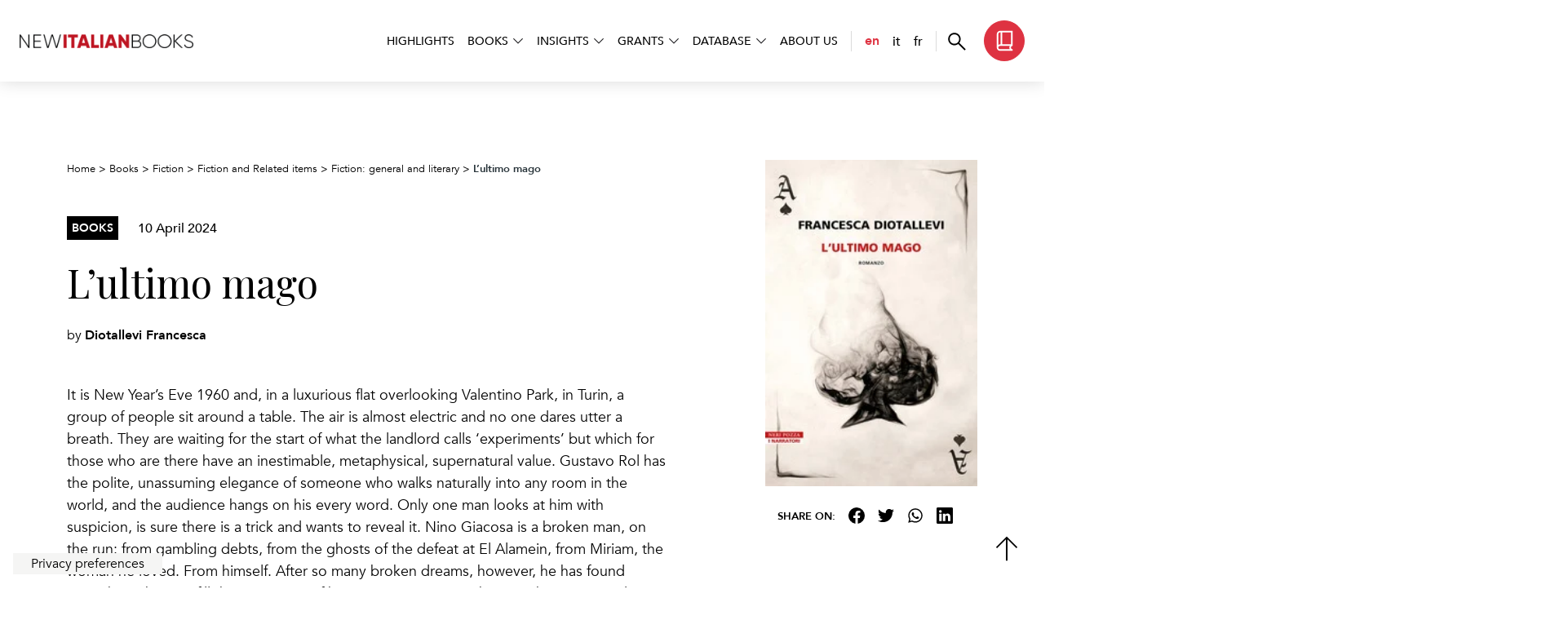

--- FILE ---
content_type: text/html; charset=UTF-8
request_url: https://www.newitalianbooks.it/lultimo-mago/
body_size: 10188
content:
<!DOCTYPE html>
<html lang="en-GB">

<head>
	<meta charset="UTF-8">
	<meta name="viewport" content="width=device-width, initial-scale=1">
	<link rel="profile" href="http://gmpg.org/xfn/11">

	<!-- Google Fonts -->
	<link rel="preconnect" href="https://fonts.googleapis.com">
	<link rel="preconnect" href="https://fonts.gstatic.com" crossorigin>
	<link href="https://fonts.googleapis.com/css2?family=Playfair+Display:ital@0;1&display=swap" rel="stylesheet">

	<!-- Favicon -->
	
	<meta name="google-site-verification" content="mUJQewDsuBrng4u5-yd6pxfBuploW4zyWePJe5ftlYA" />

	<!-- WordPress Stuff -->
				<script type="text/javascript" class="_iub_cs_skip">
				var _iub = _iub || {};
				_iub.csConfiguration = _iub.csConfiguration || {};
				_iub.csConfiguration.siteId = "3356018";
				_iub.csConfiguration.cookiePolicyId = "81481881";
			</script>
			<script class="_iub_cs_skip" src="https://cs.iubenda.com/autoblocking/3356018.js"></script>
			<meta name='robots' content='index, follow, max-image-preview:large, max-snippet:-1, max-video-preview:-1' />
	<style>img:is([sizes="auto" i], [sizes^="auto," i]) { contain-intrinsic-size: 3000px 1500px }</style>
	<link rel="alternate" href="https://www.newitalianbooks.it/lultimo-mago/" hreflang="en" />
<link rel="alternate" href="https://www.newitalianbooks.it/it/lultimo-mago-4/" hreflang="it" />
<link rel="alternate" href="https://www.newitalianbooks.it/fr/lultimo-mago/" hreflang="fr" />
<link rel="alternate" href="https://www.newitalianbooks.it/de/lultimo-mago/" hreflang="de" />

	<!-- This site is optimized with the Yoast SEO plugin v25.5 - https://yoast.com/wordpress/plugins/seo/ -->
	<title>L&#039;ultimo mago &#8212; New Italian Books</title>
	<meta name="description" content="It is New Year&#039;s Eve 1960 and, in a luxurious flat overlooking Valentino Park, in Turin, a group of people sit around a table. The air is almost electric and no one dares utter a breath. They are waiting for the start of what the landlord calls &#039;experiments&#039; but which for those who are there have an inestimable, metaphysical, supernatural value. Gustavo Rol has the polite, unassuming elegance of someone who walks naturally into any room in the world, and the audience hangs on his every word. Only one man looks at him with suspicion, is sure there is a trick and wants to reveal it. Nino Giacosa is a broken man, on the run: from gambling debts, from the ghosts of the defeat at El Alamein, from Miriam, the woman he loved. From himself. After so many broken dreams, however, he has found something that can fill the emptiness of his existence: a story. The story he is writing day and night in the dingy room of a boarding house is that of a great hoax, concealed by the skilful hands of an illusionist. And it is with this sceptical attitude, his eye on every detail, that Nino starts attending Rol&#039;s soirees. But between the two men, seemingly so different, an unexpected complicity soon arises. And on walks through a cold and impenetrable Turin, Rol tells Nino about his own life, the &#039;gift&#039; he discovered thanks to a Pole he met in Marseilles, his studies and his discouragement at the idea of being admired but never understood.There are the stories we tell others, and then there are those with which we convince ourselves. Sometimes it happens that the two versions coincide, but that was not the case.&#039;Who was Gustavus Rol? A conjurer, a hypnotist, a saint, a charlatan? Still so many years after his birth and death, nobody really knows who he was. Mystery full stop&#039;." />
	<link rel="canonical" href="https://www.newitalianbooks.it/lultimo-mago/" />
	<meta property="og:locale" content="en_GB" />
	<meta property="og:locale:alternate" content="it_IT" />
	<meta property="og:locale:alternate" content="fr_FR" />
	<meta property="og:locale:alternate" content="de_DE" />
	<meta property="og:type" content="article" />
	<meta property="og:title" content="L&#039;ultimo mago &#8212; New Italian Books" />
	<meta property="og:description" content="It is New Year&#039;s Eve 1960 and, in a luxurious flat overlooking Valentino Park, in Turin, a group of people sit around a table. The air is almost electric and no one dares utter a breath. They are waiting for the start of what the landlord calls &#039;experiments&#039; but which for those who are there have an inestimable, metaphysical, supernatural value. Gustavo Rol has the polite, unassuming elegance of someone who walks naturally into any room in the world, and the audience hangs on his every word. Only one man looks at him with suspicion, is sure there is a trick and wants to reveal it. Nino Giacosa is a broken man, on the run: from gambling debts, from the ghosts of the defeat at El Alamein, from Miriam, the woman he loved. From himself. After so many broken dreams, however, he has found something that can fill the emptiness of his existence: a story. The story he is writing day and night in the dingy room of a boarding house is that of a great hoax, concealed by the skilful hands of an illusionist. And it is with this sceptical attitude, his eye on every detail, that Nino starts attending Rol&#039;s soirees. But between the two men, seemingly so different, an unexpected complicity soon arises. And on walks through a cold and impenetrable Turin, Rol tells Nino about his own life, the &#039;gift&#039; he discovered thanks to a Pole he met in Marseilles, his studies and his discouragement at the idea of being admired but never understood.There are the stories we tell others, and then there are those with which we convince ourselves. Sometimes it happens that the two versions coincide, but that was not the case.&#039;Who was Gustavus Rol? A conjurer, a hypnotist, a saint, a charlatan? Still so many years after his birth and death, nobody really knows who he was. Mystery full stop&#039;." />
	<meta property="og:url" content="https://www.newitalianbooks.it/lultimo-mago/" />
	<meta property="og:site_name" content="New Italian Books" />
	<meta property="article:publisher" content="https://www.facebook.com/newitalianbooks/" />
	<meta property="article:published_time" content="2024-04-10T17:12:39+00:00" />
	<meta property="og:image" content="https://www.newitalianbooks.it/wp-content/uploads/2024/03/lultimo-mago.jpg" />
	<meta property="og:image:width" content="1" />
	<meta property="og:image:height" content="1" />
	<meta property="og:image:type" content="image/jpeg" />
	<meta name="author" content="Paolo Luigi Grossi" />
	<meta name="twitter:label1" content="Written by" />
	<meta name="twitter:data1" content="Paolo Luigi Grossi" />
	<!-- / Yoast SEO plugin. -->


<link rel='dns-prefetch' href='//cdn.iubenda.com' />
<link rel="alternate" type="application/rss+xml" title="New Italian Books &raquo; Feed" href="https://www.newitalianbooks.it/feed/" />
<link rel='stylesheet' id='main_css-css' href='https://www.newitalianbooks.it/wp-content/themes/newitalianbooks/dist/main.1bf681f8eca459c1c42a.css?ver=1' type='text/css' media='all' />
<link rel='stylesheet' id='wp-pagenavi-css' href='https://www.newitalianbooks.it/wp-content/plugins/wp-pagenavi/pagenavi-css.css?ver=2.70' type='text/css' media='all' />
<link rel='stylesheet' id='relevanssi-live-search-css' href='https://www.newitalianbooks.it/wp-content/plugins/relevanssi-live-ajax-search/assets/styles/style.css?ver=2.5' type='text/css' media='all' />

<script  type="text/javascript" class=" _iub_cs_skip" type="text/javascript" id="iubenda-head-inline-scripts-0">
/* <![CDATA[ */

        var _iub = _iub || [];

        _iub.csConfiguration = {
            "askConsentAtCookiePolicyUpdate": true,
            "countryDetection": true,
            "enableFadp": true,
            "enableLgpd": true,
            "enableUspr": true,
            "floatingPreferencesButtonCaptionColor": "#000000",
            "floatingPreferencesButtonColor": "#F5F5F4",
            "floatingPreferencesButtonDisplay": "bottom-left",
            "floatingPreferencesButtonIcon": false,
            "lgpdAppliesGlobally": false,
            "perPurposeConsent": true,
            "siteId": 3356018,
            "whitelabel": false,
            "cookiePolicyId": 81481881,
            "lang": "en-GB",
            "floatingPreferencesButtonCaption": true,
            "banner": {
                "acceptButtonColor": "#DE3241",
                "acceptButtonDisplay": true,
                "backgroundColor": "#F5F5F4",
                "brandBackgroundColor": "#00000000",
                "closeButtonDisplay": false,
                "customizeButtonCaptionColor": "#000000",
                "customizeButtonColor": "#FFFFFF",
                "customizeButtonDisplay": true,
                "explicitWithdrawal": true,
                "listPurposes": true,
                "logo": "https://www.newitalianbooks.it/wp-content/uploads/2020/02/cropped-logo_500px.png",
                "linksColor": "#DE3241",
                "position": "bottom",
                "rejectButtonColor": "#DE3241",
                "rejectButtonDisplay": true,
                "textColor": "#000000"
            }
        };
    
/* ]]> */
</script>
<script  type="text/javascript" class=" _iub_cs_skip" type="text/javascript" src="//cdn.iubenda.com/cs/gpp/stub.js?ver=3.12.4" id="iubenda-head-scripts-1-js"></script>
<script  type="text/javascript" charset="UTF-8" async="" class=" _iub_cs_skip" type="text/javascript" src="//cdn.iubenda.com/cs/iubenda_cs.js?ver=3.12.4" id="iubenda-head-scripts-2-js"></script>
<script type="text/javascript" src="https://www.newitalianbooks.it/wp-includes/js/jquery/jquery.min.js?ver=3.7.1" id="jquery-core-js"></script>
<script type="text/javascript" src="https://www.newitalianbooks.it/wp-includes/js/jquery/jquery-migrate.min.js?ver=3.4.1" id="jquery-migrate-js"></script>
<link rel="https://api.w.org/" href="https://www.newitalianbooks.it/wp-json/" /><link rel="alternate" title="JSON" type="application/json" href="https://www.newitalianbooks.it/wp-json/wp/v2/posts/71164" /><link rel="EditURI" type="application/rsd+xml" title="RSD" href="https://www.newitalianbooks.it/xmlrpc.php?rsd" />
<meta name="generator" content="WordPress 6.8.3" />
<link rel='shortlink' href='https://www.newitalianbooks.it/?p=71164' />
<link rel="alternate" title="oEmbed (JSON)" type="application/json+oembed" href="https://www.newitalianbooks.it/wp-json/oembed/1.0/embed?url=https%3A%2F%2Fwww.newitalianbooks.it%2Flultimo-mago%2F" />
<link rel="alternate" title="oEmbed (XML)" type="text/xml+oembed" href="https://www.newitalianbooks.it/wp-json/oembed/1.0/embed?url=https%3A%2F%2Fwww.newitalianbooks.it%2Flultimo-mago%2F&#038;format=xml" />

		<!-- GA Google Analytics @ https://m0n.co/ga -->
		<script async src="https://www.googletagmanager.com/gtag/js?id=G-0BT1RJ3X71"></script>
		<script>
			window.dataLayer = window.dataLayer || [];
			function gtag(){dataLayer.push(arguments);}
			gtag('js', new Date());
			gtag('config', 'G-0BT1RJ3X71');
		</script>

	<link rel="icon" href="https://www.newitalianbooks.it/wp-content/uploads/2022/10/cropped-favicon_nib-150x150.png" sizes="32x32" />
<link rel="icon" href="https://www.newitalianbooks.it/wp-content/uploads/2022/10/cropped-favicon_nib-300x300.png" sizes="192x192" />
<link rel="apple-touch-icon" href="https://www.newitalianbooks.it/wp-content/uploads/2022/10/cropped-favicon_nib-300x300.png" />
<meta name="msapplication-TileImage" content="https://www.newitalianbooks.it/wp-content/uploads/2022/10/cropped-favicon_nib-300x300.png" />
		<style type="text/css" id="wp-custom-css">
			.videoWrapper {
		margin: 40px 0;
    position: relative;
    padding-bottom: 56.25%; /* 16:9 */
    height: 0;
    overflow: hidden;
}

.videoWrapper iframe {
    position: absolute;
    top: 0;
    left: 0;
    width: 100%;
    height: 100%;
}		</style>
		</head>

<body class="wp-singular post-template-default single single-post postid-71164 single-format-standard wp-custom-logo wp-theme-newitalianbooks">

	
	<header class="position-fixed bg-white d-flex align-items-center px-xl-4 px-xxl-5 w-100">
	<nav class="navbar w-100 p-0">
		<div class="container-fluid w-100 px-0 mx-0">
			<div class="row g-0 align-items-center w-100 justify-content-between flex-nowrap">
				<div class="col-auto order-1 ps-4 ps-xl-0">
					<a class="navbar-brand p-0 m-0" href="https://www.newitalianbooks.it">
						<img class="d-block" src="https://www.newitalianbooks.it/wp-content/themes/newitalianbooks/assets/img/logo-newitalianbooks.webp" alt="New Italian Books">
					</a>
				</div>
				<div class="col-auto order-2 order-xl-3 d-flex align-items-center">
					<div class="navbar-cta d-flex align-items-center">
						<button class="navbar-cta--search" data-fancybox data-src="#modal-search">
							<svg xmlns="http://www.w3.org/2000/svg" width="22" height="22" fill="none">
								<path fill="#000" d="m20.428 21.721-7.851-7.851a7.148 7.148 0 0 1-2.156 1.212 7.41 7.41 0 0 1-2.522.437c-2.136 0-3.945-.74-5.424-2.219-1.48-1.48-2.22-3.287-2.22-5.423s.74-3.944 2.22-5.425C3.952.972 5.76.23 7.896.23c2.136 0 3.944.74 5.425 2.22 1.48 1.48 2.221 3.288 2.221 5.424 0 .893-.15 1.745-.45 2.558-.299.812-.699 1.519-1.199 2.12l7.851 7.85-1.317 1.318ZM7.899 13.644c1.61 0 2.975-.559 4.093-1.677 1.117-1.117 1.676-2.481 1.676-4.092 0-1.61-.558-2.975-1.676-4.092-1.118-1.118-2.482-1.677-4.093-1.677-1.61 0-2.975.559-4.092 1.677C2.689 4.9 2.13 6.264 2.13 7.874c0 1.61.559 2.975 1.677 4.092 1.117 1.118 2.481 1.677 4.092 1.677Z" />
							</svg>
						</button>
													<a href="https://www.newitalianbooks.it/books/" class="navbar-cta--books d-sm-flex d-none align-items-center btn btn-primary ms-3">
								<svg xmlns="http://www.w3.org/2000/svg" width="21" height="26" fill="none">
									<path fill="#fff" d="M4.762 25.27a3.806 3.806 0 0 1-2.793-1.155A3.806 3.806 0 0 1 .812 21.32V4.927c0-1.166.409-2.157 1.225-2.973C2.854 1.137 3.845.729 5.01.729h15.178v18.58c-.555 0-1.03.197-1.423.59-.393.393-.59.867-.59 1.422 0 .555.197 1.03.59 1.422.394.394.868.59 1.422.59v1.938H4.762ZM2.75 17.966c.293-.2.607-.349.943-.447a3.814 3.814 0 0 1 1.07-.146h.819V2.667H5.01c-.62 0-1.153.221-1.595.664a2.176 2.176 0 0 0-.665 1.596v13.038Zm4.77-.593h10.73V2.667H7.52v14.705Zm-2.758 5.961h12.07a3.937 3.937 0 0 1-.438-.932 3.551 3.551 0 0 1-.156-1.08c0-.369.049-.723.146-1.063.098-.34.247-.656.448-.949H4.762c-.576 0-1.056.197-1.438.59a1.966 1.966 0 0 0-.574 1.422c0 .577.191 1.056.574 1.438.382.383.862.574 1.438.574Z" />
								</svg>
								<span class="ps-2">Search<br>Book</span>
							</a>
											</div>
					<button class="navbar-button-open d-xl-none d-block bg-primary ms-4" type="button">
						<svg xmlns="http://www.w3.org/2000/svg" width="22" height="20" fill="none">
							<path fill="#fff" d="M.375 19.516v-2.49h21.25v2.49H.375Zm0-8.107v-2.49h21.25v2.49H.375Zm0-8.108V.81h21.25v2.49H.375Z" />
						</svg>
					</button>
				</div>
				<div class="ms-auto order-3 order-xl-2 col-auto d-xl-flex d-block justify-content-end" id="navbarMain">
					<div class="navbar-header-mobile d-xl-none d-flex">
						<div class="row justify-content-between align-items-center w-100 g-0">
							<div class="col-auto">
								<ul class="navbar-languages">
									<li class="lang-item lang-item-37 lang-item-en current-lang lang-item-first"><a href="https://www.newitalianbooks.it/lultimo-mago/">en</a></li><li class="lang-item lang-item-34 lang-item-it"><a href="https://www.newitalianbooks.it/it/lultimo-mago-4/">it</a></li><li class="lang-item lang-item-717 lang-item-fr"><a href="https://www.newitalianbooks.it/fr/lultimo-mago/">fr</a></li>								</ul>
							</div>
							<div class="col-auto">
								<button class="navbar-button-close btn btn-primary" type="button">
									<svg width="18" height="18" viewBox="0 0 18 18" fill="none" xmlns="http://www.w3.org/2000/svg">
										<path d="M2 17.3172L0.682812 16L7.68281 9.00005L0.682812 2.00005L2 0.682861L9 7.68286L16 0.682861L17.3172 2.00005L10.3172 9.00005L17.3172 16L16 17.3172L9 10.3172L2 17.3172Z" fill="white" />
									</svg>
								</button>
							</div>
						</div>
					</div>
					<div class="main-menu--list d-lg-flex align-items-center p-4 px-lg-0">
						<div class="menu-english-container"><ul id="menu-english" class="menu"><li id="menu-item-76580" class="menu-item menu-item-type-post_type menu-item-object-page menu-item-76580"><a href="https://www.newitalianbooks.it/highlights/">Highlights</a></li>
<li id="menu-item-77917" class="menu-item menu-item-type-custom menu-item-object-custom menu-item-has-children menu-item-77917"><a href="#">Books</a>
<ul class="sub-menu">
	<li id="menu-item-78149" class="menu-item menu-item-type-taxonomy menu-item-object-category current-post-ancestor current-menu-parent current-post-parent menu-item-78149"><a href="https://www.newitalianbooks.it/category/fiction-en/">Fiction</a></li>
	<li id="menu-item-6985" class="menu-item menu-item-type-taxonomy menu-item-object-category menu-item-6985"><a href="https://www.newitalianbooks.it/category/non-fiction-en/">Non-fiction</a></li>
	<li id="menu-item-6982" class="menu-item menu-item-type-taxonomy menu-item-object-category menu-item-6982"><a href="https://www.newitalianbooks.it/category/children-en/">Children</a></li>
	<li id="menu-item-6984" class="menu-item menu-item-type-taxonomy menu-item-object-category menu-item-6984"><a href="https://www.newitalianbooks.it/category/graphic-novel-en/">Graphic novel</a></li>
	<li id="menu-item-78233" class="menu-item menu-item-type-post_type menu-item-object-page menu-item-78233"><a href="https://www.newitalianbooks.it/books/">All books</a></li>
</ul>
</li>
<li id="menu-item-77675" class="menu-item menu-item-type-custom menu-item-object-custom menu-item-has-children menu-item-77675"><a href="#">Insights</a>
<ul class="sub-menu">
	<li id="menu-item-82847" class="menu-item menu-item-type-post_type menu-item-object-page menu-item-82847"><a href="https://www.newitalianbooks.it/insights/italian-bookshops-worldwide/">Italian bookshops worldwide</a></li>
	<li id="menu-item-76596" class="menu-item menu-item-type-post_type menu-item-object-page menu-item-76596"><a href="https://www.newitalianbooks.it/insights/surveys/">Surveys</a></li>
	<li id="menu-item-76674" class="menu-item menu-item-type-post_type menu-item-object-page menu-item-76674"><a href="https://www.newitalianbooks.it/insights/focus/">Focus</a></li>
	<li id="menu-item-76673" class="menu-item menu-item-type-post_type menu-item-object-page menu-item-76673"><a href="https://www.newitalianbooks.it/insights/interviews/">Interviews</a></li>
	<li id="menu-item-76686" class="menu-item menu-item-type-post_type menu-item-object-page menu-item-76686"><a href="https://www.newitalianbooks.it/insights/in-other-languages/">In other languages</a></li>
	<li id="menu-item-76712" class="menu-item menu-item-type-post_type menu-item-object-page menu-item-76712"><a href="https://www.newitalianbooks.it/insights/the-translators-view/">The Translator’s view</a></li>
	<li id="menu-item-77189" class="menu-item menu-item-type-post_type menu-item-object-page menu-item-77189"><a href="https://www.newitalianbooks.it/insights/digital-exhibitions/">Digital exhibitions</a></li>
	<li id="menu-item-47864" class="menu-item menu-item-type-post_type menu-item-object-page menu-item-47864"><a href="https://www.newitalianbooks.it/litrad/">LITRAD</a></li>
	<li id="menu-item-77204" class="menu-item menu-item-type-post_type menu-item-object-page menu-item-77204"><a href="https://www.newitalianbooks.it/insights/a-book-id-like-to-translate/">A book I’d like to translate</a></li>
</ul>
</li>
<li id="menu-item-7644" class="menu-item menu-item-type-custom menu-item-object-custom menu-item-has-children menu-item-7644"><a href="#">Grants</a>
<ul class="sub-menu">
	<li id="menu-item-11403" class="menu-item menu-item-type-post_type menu-item-object-page menu-item-11403"><a href="https://www.newitalianbooks.it/translation-funding/">Translation funding</a></li>
	<li id="menu-item-27110" class="menu-item menu-item-type-post_type menu-item-object-page menu-item-27110"><a href="https://www.newitalianbooks.it/grants-awarded/">Grants awarded</a></li>
</ul>
</li>
<li id="menu-item-6124" class="menu-item menu-item-type-custom menu-item-object-custom menu-item-has-children menu-item-6124"><a href="#">Database</a>
<ul class="sub-menu">
	<li id="menu-item-11834" class="menu-item menu-item-type-post_type menu-item-object-page menu-item-11834"><a href="https://www.newitalianbooks.it/italian-cultural-institutes-worldwide/">Italian Cultural Institutes worldwide</a></li>
	<li id="menu-item-77551" class="menu-item menu-item-type-post_type menu-item-object-page menu-item-77551"><a href="https://www.newitalianbooks.it/publishers/">Publishers</a></li>
	<li id="menu-item-77252" class="menu-item menu-item-type-post_type menu-item-object-page menu-item-77252"><a href="https://www.newitalianbooks.it/literary-agents/">Literary Agents</a></li>
	<li id="menu-item-77271" class="menu-item menu-item-type-post_type menu-item-object-page menu-item-77271"><a href="https://www.newitalianbooks.it/translators/">TRADIT: translators</a></li>
</ul>
</li>
<li id="menu-item-6169" class="menu-item menu-item-type-post_type menu-item-object-page menu-item-6169"><a href="https://www.newitalianbooks.it/about-us/">About us</a></li>
</ul></div>						<ul class="navbar-languages d-xl-flex d-none">
							<li class="lang-item lang-item-37 lang-item-en current-lang lang-item-first"><a href="https://www.newitalianbooks.it/lultimo-mago/">en</a></li><li class="lang-item lang-item-34 lang-item-it"><a href="https://www.newitalianbooks.it/it/lultimo-mago-4/">it</a></li><li class="lang-item lang-item-717 lang-item-fr"><a href="https://www.newitalianbooks.it/fr/lultimo-mago/">fr</a></li>						</ul>
					</div>
				</div>
			</div>
		</div>
	</nav>
</header>

<div id="modal-search" style="display: none;">
	<div class="container py-6">
		<div class="row">
			<div class="col-md-8 mx-auto">
				<div class="position-relative">
					<div class="icon-search d-flex align-items-center justify-content-center">
						<img src="https://www.newitalianbooks.it/wp-content/themes/newitalianbooks/assets/img/search.svg" alt="search">
					</div>
					<form role="search" method="get" class="search-form" action="https://www.newitalianbooks.it/">
				<label>
					<span class="screen-reader-text">Search for:</span>
					<input type="search" class="search-field" placeholder="Search &hellip;" value="" name="s" data-rlvlive="true" data-rlvparentel="#rlvlive_1" data-rlvconfig="default" />
				</label>
				<input type="submit" class="search-submit" value="Search" />
			<span class="relevanssi-live-search-instructions">When autocomplete results are available use up and down arrows to review and enter to go to the desired page. Touch device users, explore by touch or with swipe gestures.</span><div id="rlvlive_1"></div></form>				</div>
			</div>
		</div>
	</div>
</div>	
	<main>
<section class="pt-5 pt-lg-6" style="overflow-x: clip;">
	<div class="container">
	<div class="row">
		<div class="col-lg-8">
			<div id="breadcrumbs" class="mb-5">
		<!-- Breadcrumb NavXT 7.4.1 -->
<span property="itemListElement" typeof="ListItem"><a property="item" typeof="WebPage" title="Vai a New Italian Books." href="https://www.newitalianbooks.it" class="home" ><span property="name">Home</span></a><meta property="position" content="1"></span> &gt; <span property="itemListElement" typeof="ListItem"><a property="item" typeof="WebPage" title="Go to Books." href="https://www.newitalianbooks.it/books/" class="" ><span property="name">Books</span></a><meta property="position" content="2"></span> &gt; <span property="itemListElement" typeof="ListItem"><a property="item" typeof="WebPage" title="Go to the Fiction Category archives." href="https://www.newitalianbooks.it/category/fiction-en/" class="taxonomy category" ><span property="name">Fiction</span></a><meta property="position" content="3"></span> &gt; <span property="itemListElement" typeof="ListItem"><a property="item" typeof="WebPage" title="Go to the Fiction and Related items Category archives." href="https://www.newitalianbooks.it/category/fiction-en/fiction-and-related-items-en/" class="taxonomy category" ><span property="name">Fiction and Related items</span></a><meta property="position" content="4"></span> &gt; <span property="itemListElement" typeof="ListItem"><a property="item" typeof="WebPage" title="Go to the Fiction: general and literary Category archives." href="https://www.newitalianbooks.it/category/fiction-en/fiction-and-related-items-en/fiction-general-and-literary-en/" class="taxonomy category" ><span property="name">Fiction: general and literary</span></a><meta property="position" content="5"></span> &gt; <span property="itemListElement" typeof="ListItem"><span property="name" class="post post-post current-item">L&#8217;ultimo mago</span><meta property="url" content="https://www.newitalianbooks.it/lultimo-mago/"><meta property="position" content="6"></span>	</div>
		<div class="row align-items-center mb-4">
			<div class="col-auto">
			<span class="label--tax d-block">Books</span>
			</div>
			<div class="col-auto">
			<span class="font-weight-semibold">10 April 2024</span>
			</div>
		</div>

		<h1>L&#8217;ultimo mago</h1>

					<span class="mt-4 d-block">
			by <span class="font-weight-bold">Diotallevi Francesca </span>
			</span>
		
		<!-- // Immagine da mobile -->
		<div class="d-lg-none d-block my-4">
			<img class="w-100" src="https://www.newitalianbooks.it/wp-content/uploads/2024/03/lultimo-mago.jpg" alt="L&#8217;ultimo mago" />
					</div>

		<div class="mt-5">
			<p>It is New Year&#8217;s Eve 1960 and, in a luxurious flat overlooking Valentino Park, in Turin, a group of people sit around a table. The air is almost electric and no one dares utter a breath. They are waiting for the start of what the landlord calls &#8216;experiments&#8217; but which for those who are there have an inestimable, metaphysical, supernatural value. Gustavo Rol has the polite, unassuming elegance of someone who walks naturally into any room in the world, and the audience hangs on his every word. Only one man looks at him with suspicion, is sure there is a trick and wants to reveal it. Nino Giacosa is a broken man, on the run: from gambling debts, from the ghosts of the defeat at El Alamein, from Miriam, the woman he loved. From himself. After so many broken dreams, however, he has found something that can fill the emptiness of his existence: a story. The story he is writing day and night in the dingy room of a boarding house is that of a great hoax, concealed by the skilful hands of an illusionist. And it is with this sceptical attitude, his eye on every detail, that Nino starts attending Rol&#8217;s soirees. But between the two men, seemingly so different, an unexpected complicity soon arises. And on walks through a cold and impenetrable Turin, Rol tells Nino about his own life, the &#8216;gift&#8217; he discovered thanks to a Pole he met in Marseilles, his studies and his discouragement at the idea of being admired but never understood.There are the stories we tell others, and then there are those with which we convince ourselves. Sometimes it happens that the two versions coincide, but that was not the case.&#8217;Who was Gustavus Rol? A conjurer, a hypnotist, a saint, a charlatan? Still so many years after his birth and death, nobody really knows who he was. Mystery full stop&#8217;.</p>
		</div>

		<ul class="nav nav-tabs  nav-tabs-nib mt-6" id="myBook" role="tablist">
			<li class="nav-item" role="presentation">
			<button class="nav-link active" id="book-details-tab" data-bs-toggle="tab" data-bs-target="#book-details-tab-pane" type="button" role="tab" aria-controls="book-details-tab-pane" aria-selected="true">
				Details			</button>
			</li>
			<li class="nav-item" role="presentation">
			<button class="nav-link" id="book-author-tab" data-bs-toggle="tab" data-bs-target="#book-author-tab-pane" type="button" role="tab" aria-controls="book-author-tab-pane" aria-selected="false">
				Author			</button>
			</li>
					</ul>

		<div class="tab-content py-5" id="myBookContent">
			<div class="tab-pane fade show active" id="book-details-tab-pane" role="tabpanel" aria-labelledby="book-details-tab" tabindex="0">

			
			<div class="book-details-tab">
				<ul class="details-list">
														<li>
					<span class="label">
						Publishing house					</span>
					<span class="value">
						<a href="https://neripozza.it/" target="_blank">Neri Pozza</a>					</span>
					</li>
														<li>
					<span class="label">
						Year of publication					</span>
					<span class="value">
						2024					</span>
					</li>
														<li>
					<span class="label">
						Number of pages					</span>
					<span class="value">
						240					</span>
					</li>
														<li>
					<span class="label">
						ISBN					</span>
					<span class="value">
						9788854527430					</span>
					</li>
														<li>
					<span class="label">
						Foreign Rights					</span>
					<span class="value">
						Alice Canosi (alice.canosi@neripozza.it					</span>
					</li>
																			<li>
					<span class="label">
						Ebook					</span>
					<span class="value">
						disponibile					</span>
					</li>
																			<li>
					<span class="label">
						Price					</span>
					<span class="value">
						18.00					</span>
					</li>
								</ul>
			</div>

			</div>
			<div class="tab-pane fade" id="book-author-tab-pane" role="tabpanel" aria-labelledby="book-author-tab" tabindex="0">
			<h2 class="display-4 mb-4">Diotallevi Francesca </h2>
			<p><strong>Francesca Diotallevi</strong> was born in Milan in 1985. Among her works are <em>Amedeo, je t&#8217;aime</em> (Mondadori Electa, 2015), <em>Dentro soffia il vento</em> (Neri Pozza, 2016), and <em>Dai tuoi occhi solamente</em> (Neri Pozza, 2018), a candidate for the Premio Strega and winner of the Premio Comisso youth section, the Premio Manzoni and the Premio Mastronardi. <em>Le stanze buie</em> (Neri Pozza, 2021), now republished in a thoroughly revised version, appeared, as her debut novel, for Mursia in 2013.</p>
			</div>

			
		</div>

		</div>

		<div class="col-lg-4 d-lg-block d-none">
		<div class="ms-lg-5 ps-lg-5 text-center sticky-content mb-5">
			<img class="cover-book mw-100 mb-4" src="https://www.newitalianbooks.it/wp-content/uploads/2024/03/lultimo-mago.jpg" alt="L&#8217;ultimo mago" />
			<ul class="share list-unstyled row gx-0 align-items-center justify-content-center">
	<li class="col-xl-auto col-12 mb-xl-0 mb-2">
		<strong class="mb-0">SHARE ON:</strong>
	</li>
	<li class="col-auto">
		<a href="https://www.facebook.com/share.php?u=https%3A%2F%2Fwww.newitalianbooks.it%2Flultimo-mago%2F" target="_blank" title="Facebook">
			<img alt="Facebook" src="https://www.newitalianbooks.it/wp-content/themes/newitalianbooks/assets/img/facebook.svg">
		</a>
	</li>
	<li class="col-auto">
		<a href="https://twitter.com/intent/tweet?text=L&#8217;ultimo mago%20https%3A%2F%2Fwww.newitalianbooks.it%2Flultimo-mago%2F" target="_blank" title="Twitter">
			<img alt="twitter" src="https://www.newitalianbooks.it/wp-content/themes/newitalianbooks/assets/img/twitter.svg">
		</a>
	</li>
	<li class="col-auto">
		<a href="https://api.whatsapp.com/send?text=L&#8217;ultimo mago%20https%3A%2F%2Fwww.newitalianbooks.it%2Flultimo-mago%2F" target="_blank" title="WhatsApp">
			<img alt="whatsapp" src="https://www.newitalianbooks.it/wp-content/themes/newitalianbooks/assets/img/whatsapp.svg">
		</a>
	</li>
	<li class="col-auto">
		<a href="https://www.linkedin.com/sharing/share-offsite/?url=https%3A%2F%2Fwww.newitalianbooks.it%2Flultimo-mago%2F&title=L%26%238217%3Bultimo%20mago" target="_blank" title="Linkedin">
			<img alt="linkedin" src="https://www.newitalianbooks.it/wp-content/themes/newitalianbooks/assets/img/linkedin.svg">
		</a>
	</li>
</ul>		</div>
		</div>

	</div>
	</div>
</section>


<script type="application/ld+json">
	{"@context":"https:\/\/schema.org","@type":"WebPage","inLanguage":"en","review":[],"mainEntity":{"@context":"https:\/\/schema.org","@type":["Book","Product"],"author":[{"cognome_nome":"Diotallevi Francesca "}],"bookFormat":"https:\/\/schema.org\/Paperback","datePublished":"2024","genre":null,"inLanguage":"IT","name":"L&#8217;ultimo mago","numberOfPages":"240","isbn":"9788854527430","publisher":"Neri Pozza","image":"https:\/\/www.newitalianbooks.it\/wp-content\/uploads\/2024\/03\/lultimo-mago.jpg","description":"It is New Year&#8217;s Eve 1960 and, in a luxurious flat overlooking Valentino Park, in Turin, a group of people sit around a table. The air is almost electric and no one dares utter a breath. They are waiting for the start of what the landlord calls &#8216;experiments&#8217; but which for those who are there have an inestimable, metaphysical, supernatural value. Gustavo Rol has the polite, unassuming elegance of someone who walks naturally into any room in the world, and the audience hangs on his every word. Only one man looks at him with suspicion, is sure there is a trick and wants to reveal it. Nino Giacosa is a broken man, on the run: from gambling debts, from the ghosts of the defeat at El Alamein, from Miriam, the woman he loved. From himself. After so many broken dreams, however, he has found something that can fill the emptiness of his existence: a story. The story he is writing day and night in the dingy room of a boarding house is that of a great hoax, concealed by the skilful hands of an illusionist. And it is with this sceptical attitude, his eye on every detail, that Nino starts attending Rol&#8217;s soirees. But between the two men, seemingly so different, an unexpected complicity soon arises. And on walks through a cold and impenetrable Turin, Rol tells Nino about his own life, the &#8216;gift&#8217; he discovered thanks to a Pole he met in Marseilles, his studies and his discouragement at the idea of being admired but never understood.There are the stories we tell others, and then there are those with which we convince ourselves. Sometimes it happens that the two versions coincide, but that was not the case.&#8217;Who was Gustavus Rol? A conjurer, a hypnotist, a saint, a charlatan? Still so many years after his birth and death, nobody really knows who he was. Mystery full stop&#8217;.","review":[],"offers":{"@type":"Offer","price":"18.00","priceCurrency":"EUR","itemCondition":"https:\/\/schema.org\/NewCondition","availability":"https:\/\/schema.org\/InStock"}}}</script>
	<section class="slider-related my-lg-6 my-5 overflow-hidden">
	<div class="container">
		<div class="row">
		<div class="col-12">
			<h2 class="serif-3 mb-5">Related books</h2>

			<div class="swiper pb-5" id="swiper-related">
			<div class="swiper-wrapper">
								<div class="swiper-slide">
					
<a href="https://www.newitalianbooks.it/dai-tuoi-occhi-solamente-2/" class="card--books">
	<div class="card-books__image position-relative">
	<img loading="lazy" width="150" height="240" src="https://www.newitalianbooks.it/wp-content/uploads/2023/01/Dai-tuoi-occhi-solamente.jpg" alt="Dai tuoi occhi solamente" class="d-block w-100">
	</div>
	<div class="card-books__info">
	<span class="label--tax">
		Fiction	</span>
	<h3 class="serif-5 my-3">Dai tuoi occhi solamente</h3>
	<span class="btn btn-readmore">
		Read More		<svg xmlns="http://www.w3.org/2000/svg" width="16" height="16" fill="none">
		<path fill="currentColor" d="M12.627 8.75H.5v-1.5h12.127L6.931 1.554 8 .5 15.5 8 8 15.5l-1.07-1.054 5.697-5.696Z" />
		</svg>
	</span>
	</div>
</a>				</div>
							</div>
			</div>

			<div class="swiper-pagination"></div>

			<div class="swiper-button-prev"></div>
			<div class="swiper-button-next"></div>

		</div>

		</div>
	</div>
	</section>
	</main>
	
<a href="javascript:void(0)" class="topbutton">
  <svg xmlns="http://www.w3.org/2000/svg" width="28" height="31" fill="none"><path fill="currentColor" d="M13.095 30.175V4.083L2.117 15.063.825 13.77 14 .596 27.175 13.77l-1.292 1.292-10.98-10.98v26.092h-1.808Z"/></svg>
</a>		<section class="bg-primary text-white treccani py-5">
	<div class="container py-lg-3">
		<div class="row align-items-center">
		<div class="col-sm-8">
			<div class="d-md-flex align-items-center">
			<div class="flex-shrink-0">
				<img src="https://www.newitalianbooks.it/wp-content/themes/newitalianbooks/assets/img/treccani-logo-t.svg" alt="treccani">
			</div>
			<div class="flex-grow-1 ms-md-5 mt-md-0 mt-4">
				<h2 class="display-6 text-white text-uppercase mb-3">
				Register on the Treccani Portal				</h2>
				<p class="serif-2 text-white m-0">To keep up to date with the latest news from newitalianbooks</p>
			</div>
			</div>
		</div>
					<div class="col-sm-4 text-sm-center mt-sm-0 mt-4">
			<a href="https://www.treccani.it/user/register/" target="_blank" class="btn btn-secondary">
				Register Here			</a>
			</div>
				</div>
	</div>
	</section>
	
<footer class="bg-white position-relative">
	<div class="container py-lg-6 py-5">
		<div class="row align-items-stretch">
			<div class="col-lg-3 footer-text">
				<img class="logo mb-4" src="https://www.newitalianbooks.it/wp-content/uploads/2024/07/treccani-logo.png" alt="Treccani">
				<p>newitalianbooks is a project initiated by Treccani in 2020 with the aim of boosting the internationalisation of Italian publishing, increasing its visibility in foreign markets and enhancing collaboration with the network of Italian institutions abroad.</p>
				<a href="mailto:&#114;&#101;&#100;&#97;&#122;i&#111;ne&#64;&#110;ewita&#108;ia&#110;boo&#107;s&#46;it">&#114;&#101;d&#97;&#122;&#105;on&#101;&#64;new&#105;&#116;al&#105;&#97;nboo&#107;s&#46;it</a>

				<ul class="social d-flex align-items-center list-unstyled gap-3 mt-4">
					<li>
						<span>follow us:</span>
					</li>
											<li>
							<a href="https://www.facebook.com/newitalianbooks/" target="_blank" title="Facebook Social">
								<img src="https://www.newitalianbooks.it/wp-content/themes/newitalianbooks/assets/img/facebook.svg" alt="facebook icon">
							</a>
						</li>
											<li>
							<a href="https://www.instagram.com/newitalianbooks/" target="_blank" title="instagram Social">
								<img src="https://www.newitalianbooks.it/wp-content/themes/newitalianbooks/assets/img/instagram.svg" alt="instagram icon">
							</a>
						</li>
									</ul>
			</div>
			<div class="col-lg-1 my-lg-0 my-4">
				<span class="linea"></span>
			</div>
			<div class="col-lg-8">
																	<ul class="logos my-5 row list-unstyled justify-content-between flex-xl-nowrap mb-0 gap-4">
													<li class="col-auto">
								<div class="logos-img">
									<img width="640" height="165" src="https://www.newitalianbooks.it/wp-content/uploads/2024/07/Farnesina-logo.png" class="attachment-full size-full" alt="" decoding="async" loading="lazy" srcset="https://www.newitalianbooks.it/wp-content/uploads/2024/07/Farnesina-logo.png 640w, https://www.newitalianbooks.it/wp-content/uploads/2024/07/Farnesina-logo-300x77.png 300w" sizes="auto, (max-width: 640px) 100vw, 640px" />								</div>
							</li>
													<li class="col-auto">
								<div class="logos-img">
									<img width="333" height="108" src="https://www.newitalianbooks.it/wp-content/uploads/2024/07/ministero-della-cultura.jpg" class="attachment-full size-full" alt="" decoding="async" loading="lazy" />								</div>
							</li>
													<li class="col-auto">
								<div class="logos-img">
									<img width="768" height="320" src="https://www.newitalianbooks.it/wp-content/uploads/2024/07/centro-per-il-libro-e-la-lettura.png" class="attachment-full size-full" alt="" decoding="async" loading="lazy" srcset="https://www.newitalianbooks.it/wp-content/uploads/2024/07/centro-per-il-libro-e-la-lettura.png 768w, https://www.newitalianbooks.it/wp-content/uploads/2024/07/centro-per-il-libro-e-la-lettura-300x125.png 300w" sizes="auto, (max-width: 768px) 100vw, 768px" />								</div>
							</li>
											</ul>
													<!-- // da creare acf se confermano -->
															<ul class="logos my-5 row list-unstyled justify-content-between flex-xl-nowrap gap-4">
													<li class="col-auto">
								<div class="logos-img">
									<img width="600" height="186" src="https://www.newitalianbooks.it/wp-content/uploads/2024/07/logo-ita-en.png" class="attachment-full size-full" alt="" decoding="async" loading="lazy" srcset="https://www.newitalianbooks.it/wp-content/uploads/2024/07/logo-ita-en.png 600w, https://www.newitalianbooks.it/wp-content/uploads/2024/07/logo-ita-en-300x93.png 300w" sizes="auto, (max-width: 600px) 100vw, 600px" />								</div>
							</li>
													<li class="col-auto">
								<div class="logos-img">
									<img width="314" height="105" src="https://www.newitalianbooks.it/wp-content/uploads/2024/07/aie-associazione-italiana-editori.png" class="attachment-full size-full" alt="" decoding="async" loading="lazy" />								</div>
							</li>
													<li class="col-auto">
								<div class="logos-img">
									<img width="306" height="158" src="https://www.newitalianbooks.it/wp-content/uploads/2024/07/fondazione-arte-cultura-lauro-chiazzese.png" class="attachment-full size-full" alt="" decoding="async" loading="lazy" />								</div>
							</li>
													<li class="col-auto">
								<div class="logos-img">
									<img width="264" height="135" src="https://www.newitalianbooks.it/wp-content/uploads/2024/07/istituto-italiano-di-cultura-1.png" class="attachment-full size-full" alt="" decoding="async" loading="lazy" />								</div>
							</li>
											</ul>
							</div>
		</div>
	</div>

	<div class="container pb-5">
					<a href="https://www.newitalianbooks.it/de/" target="_blank" class="d-flex align-items-center">
				<svg xmlns="http://www.w3.org/2000/svg" height="24px" viewBox="0 -960 960 960" width="24px" fill="#de3241">
					<path d="m480-240 160-160-56-56-64 64v-168h-80v168l-64-64-56 56 160 160ZM200-640v440h560v-440H200Zm0 520q-33 0-56.5-23.5T120-200v-499q0-14 4.5-27t13.5-24l50-61q11-14 27.5-21.5T250-840h460q18 0 34.5 7.5T772-811l50 61q9 11 13.5 24t4.5 27v499q0 33-23.5 56.5T760-120H200Zm16-600h528l-34-40H250l-34 40Zm264 300Z" />
				</svg>
				<span class="d-inline-block ms-2">Explore the archives of the German-language site</span>
			</a>
			</div>

	<div class="bg-light pt-4 pb-5">
		<div class="container">
			<div class="row justify-content-between">
				<div class="col-auto">
					<p class="mb-0">© newitalianbooks. All rights Reserved <span class="px-4 d-sm-inline-block d-none">|</span><br class="d-sm-none d-block"> Partita Iva 00892411000</p>
				</div>
				<div class="col-auto d-flex justify-content-end gap-3 mt-md-0 mt-3">
					<a href="https://www.newitalianbooks.it/privacy-policy/">Privacy policy</a>
					<a href="https://www.newitalianbooks.it/cookie-policy/">Cookie policy</a>
				</div>
			</div>
		</div>
	</div>

</footer>	<script type="speculationrules">
{"prefetch":[{"source":"document","where":{"and":[{"href_matches":"\/*"},{"not":{"href_matches":["\/wp-*.php","\/wp-admin\/*","\/wp-content\/uploads\/*","\/wp-content\/*","\/wp-content\/plugins\/*","\/wp-content\/themes\/newitalianbooks\/*","\/*\\?(.+)"]}},{"not":{"selector_matches":"a[rel~=\"nofollow\"]"}},{"not":{"selector_matches":".no-prefetch, .no-prefetch a"}}]},"eagerness":"conservative"}]}
</script>
		<style type="text/css">
			.relevanssi-live-search-results {
				opacity: 0;
				transition: opacity .25s ease-in-out;
				-moz-transition: opacity .25s ease-in-out;
				-webkit-transition: opacity .25s ease-in-out;
				height: 0;
				overflow: hidden;
				z-index: 9999995; /* Exceed SearchWP Modal Search Form overlay. */
				position: absolute;
				display: none;
			}

			.relevanssi-live-search-results-showing {
				display: block;
				opacity: 1;
				height: auto;
				overflow: auto;
			}

			.relevanssi-live-search-no-results, .relevanssi-live-search-didyoumean {
				padding: 0 1em;
			}
		</style>
		<script type="text/javascript" id="app_js-js-extra">
/* <![CDATA[ */
var vars = {"ajaxurl":"https:\/\/www.newitalianbooks.it\/wp-admin\/admin-ajax.php"};
/* ]]> */
</script>
<script type="text/javascript" src="https://www.newitalianbooks.it/wp-content/themes/newitalianbooks/dist/main.c94e.min.js?ver=1" id="app_js-js"></script>
<script type="text/javascript" id="relevanssi-live-search-client-js-extra">
/* <![CDATA[ */
var relevanssi_live_search_params = [];
relevanssi_live_search_params = {"ajaxurl":"https:\/\/www.newitalianbooks.it\/wp-admin\/admin-ajax.php","config":{"default":{"input":{"delay":300,"min_chars":3},"results":{"position":"bottom","width":"auto","offset":{"x":0,"y":5},"static_offset":true}}},"msg_no_config_found":"No valid Relevanssi Live Search configuration found!","msg_loading_results":"Loading search results.","messages_template":"<div class=\"live-ajax-messages\">\n\t<div id=\"relevanssi-live-ajax-search-spinner\"><\/div>\n<\/div>\n"};;
/* ]]> */
</script>
<script type="text/javascript" src="https://www.newitalianbooks.it/wp-content/plugins/relevanssi-live-ajax-search/assets/javascript/dist/script.min.js?ver=2.5" id="relevanssi-live-search-client-js"></script>
<script>if ('undefined' != typeof FWP_HTTP) FWP_HTTP.lang = 'en';</script>	<script>
		document.addEventListener('DOMContentLoaded', function() {
			// On enter key press on search facets
			const searchFacets = document.querySelectorAll('.facetwp-type-search');
			for (let searchFacet of searchFacets) {
				searchFacet.addEventListener('keyup', function(e) {
					if (e.keyCode === 13) {
						FWP.parseFacets();
						FWP.setHash();
						FWP.refresh();
					}
				});
			}
		});
	</script>
		</body>
</html>

--- FILE ---
content_type: image/svg+xml
request_url: https://www.newitalianbooks.it/wp-content/themes/newitalianbooks/assets/img/search.svg
body_size: -24
content:
<svg width="51" height="51" viewBox="0 0 51 51" fill="none" xmlns="http://www.w3.org/2000/svg">
<mask id="mask0_27_4668" style="mask-type:alpha" maskUnits="userSpaceOnUse" x="0" y="0" width="51" height="51">
<rect width="51" height="51" fill="#D9D9D9"/>
</mask>
<g mask="url(#mask0_27_4668)">
<path d="M41.5273 43.7261L28.1807 30.379C27.1182 31.2563 25.8963 31.9428 24.5151 32.4387C23.1338 32.9345 21.7049 33.1824 20.2284 33.1824C16.5964 33.1824 13.5226 31.9249 11.007 29.41C8.49134 26.8951 7.23352 23.822 7.23352 20.1907C7.23352 16.5598 8.49099 13.4856 11.0059 10.9682C13.5209 8.45113 16.594 7.1926 20.2252 7.1926C23.8562 7.1926 26.9303 8.45042 29.4477 10.9661C31.9648 13.4817 33.2233 16.5555 33.2233 20.1875C33.2233 21.7051 32.9687 23.1545 32.4594 24.5358C31.9498 25.917 31.2699 27.1184 30.4199 28.1398L43.7665 41.4864L41.5273 43.7261ZM20.2284 29.9954C22.9665 29.9954 25.2856 29.0452 27.1857 27.1448C29.0861 25.2446 30.0364 22.9256 30.0364 20.1875C30.0364 17.4494 29.0861 15.1304 27.1857 13.2303C25.2856 11.3298 22.9665 10.3796 20.2284 10.3796C17.4904 10.3796 15.1713 11.3298 13.2712 13.2303C11.3707 15.1304 10.4205 17.4494 10.4205 20.1875C10.4205 22.9256 11.3707 25.2446 13.2712 27.1448C15.1713 29.0452 17.4904 29.9954 20.2284 29.9954Z" fill="black"/>
</g>
</svg>


--- FILE ---
content_type: image/svg+xml
request_url: https://www.newitalianbooks.it/wp-content/themes/newitalianbooks/assets/img/linkedin.svg
body_size: -305
content:
<svg xmlns="http://www.w3.org/2000/svg" width="25" height="25" viewBox="0 0 25 25">
  <path id="linkedin_1_" data-name="linkedin (1)" d="M0,1.791A1.814,1.814,0,0,1,1.836,0H23.164A1.814,1.814,0,0,1,25,1.791V23.209A1.814,1.814,0,0,1,23.164,25H1.836A1.814,1.814,0,0,1,0,23.209ZM7.723,20.928V9.639H3.972V20.928ZM5.848,8.1a1.956,1.956,0,1,0,.025-3.9,1.955,1.955,0,1,0-.05,3.9Zm7.669,12.831v-6.3a2.547,2.547,0,0,1,.125-.916,2.052,2.052,0,0,1,1.925-1.372c1.358,0,1.9,1.034,1.9,2.553v6.039h3.752V14.453c0-3.469-1.85-5.081-4.319-5.081a3.728,3.728,0,0,0-3.383,1.864v.039h-.025l.025-.039v-1.6H9.767c.047,1.059,0,11.289,0,11.289Z"  fill="#000"/>
</svg>


--- FILE ---
content_type: image/svg+xml
request_url: https://www.newitalianbooks.it/wp-content/themes/newitalianbooks/assets/img/instagram.svg
body_size: 244
content:
<svg width="26" height="26" viewBox="0 0 26 26" fill="none" xmlns="http://www.w3.org/2000/svg">
<path d="M12.6278 7.38452C9.54022 7.38452 7.04974 9.8894 7.04974 12.9949C7.04974 16.1003 9.54022 18.6052 12.6278 18.6052C15.7154 18.6052 18.2059 16.1003 18.2059 12.9949C18.2059 9.8894 15.7154 7.38452 12.6278 7.38452ZM12.6278 16.6423C10.6325 16.6423 9.00134 15.0066 9.00134 12.9949C9.00134 10.9832 10.6277 9.34741 12.6278 9.34741C14.628 9.34741 16.2543 10.9832 16.2543 12.9949C16.2543 15.0066 14.6231 16.6423 12.6278 16.6423ZM19.7351 7.15503C19.7351 7.88257 19.1526 8.46362 18.4341 8.46362C17.7107 8.46362 17.133 7.87769 17.133 7.15503C17.133 6.43237 17.7156 5.84644 18.4341 5.84644C19.1526 5.84644 19.7351 6.43237 19.7351 7.15503ZM23.4296 8.48315C23.347 6.73022 22.9489 5.17749 21.6722 3.89819C20.4002 2.6189 18.8564 2.21851 17.1136 2.13062C15.3173 2.02808 9.93345 2.02808 8.1372 2.13062C6.39921 2.21362 4.85541 2.61401 3.57862 3.89331C2.30183 5.17261 1.9086 6.72534 1.82121 8.47827C1.71926 10.2849 1.71926 15.7 1.82121 17.5066C1.90374 19.2595 2.30183 20.8123 3.57862 22.0916C4.85541 23.3708 6.39436 23.7712 8.1372 23.8591C9.93345 23.9617 15.3173 23.9617 17.1136 23.8591C18.8564 23.7761 20.4002 23.3757 21.6722 22.0916C22.9441 20.8123 23.3422 19.2595 23.4296 17.5066C23.5315 15.7 23.5315 10.2898 23.4296 8.48315ZM21.109 19.4451C20.7303 20.4021 19.9973 21.1394 19.0409 21.5251C17.6088 22.0964 14.2105 21.9646 12.6278 21.9646C11.0452 21.9646 7.64202 22.0916 6.21473 21.5251C5.26321 21.1443 4.53015 20.407 4.14662 19.4451C3.57862 18.0046 3.7097 14.5867 3.7097 12.9949C3.7097 11.4031 3.58348 7.98022 4.14662 6.54468C4.52529 5.58765 5.25835 4.85034 6.21473 4.4646C7.64687 3.89331 11.0452 4.02515 12.6278 4.02515C14.2105 4.02515 17.6136 3.89819 19.0409 4.4646C19.9924 4.84546 20.7255 5.58276 21.109 6.54468C21.677 7.98511 21.5459 11.4031 21.5459 12.9949C21.5459 14.5867 21.677 18.0095 21.109 19.4451Z" fill="black"/>
</svg>
